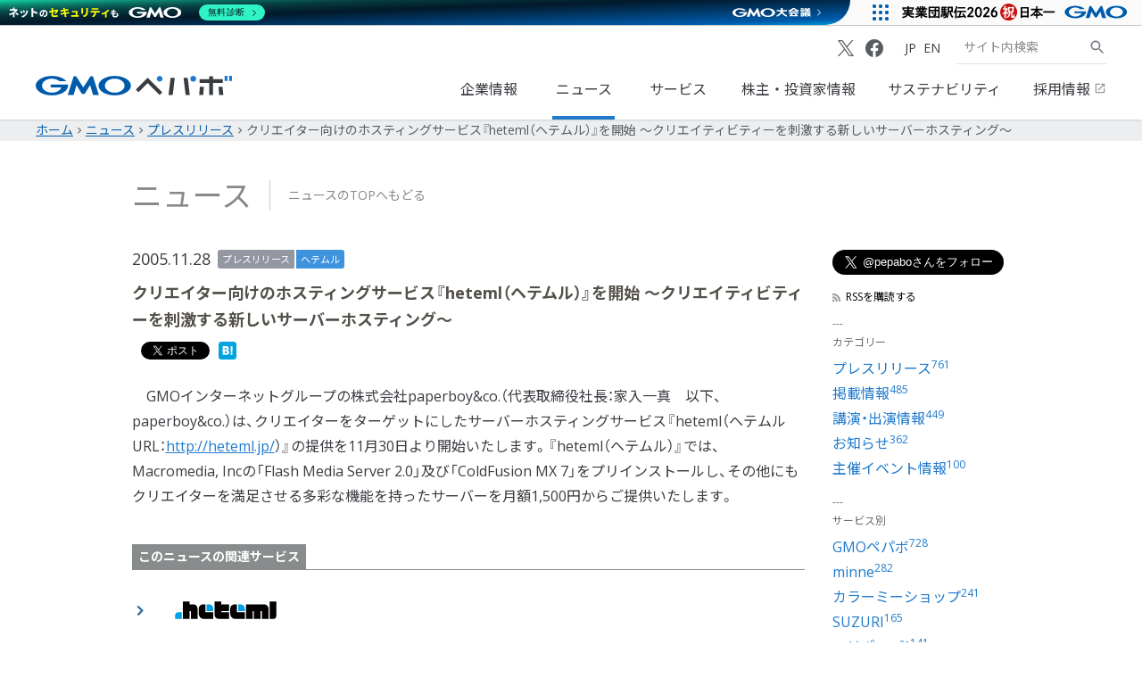

--- FILE ---
content_type: text/html
request_url: https://pepabo.com/news/press/200511281500/
body_size: 44031
content:
<!DOCTYPE html><html lang="ja"> <head><meta charset="UTF-8"><meta content="irr1PtrYHahAW8vAjnfGvA238P6xOjpYxvzQHt2tmag" name="google-site-verification"><meta content="width=device-width, initial-scale=1" name="viewport"><meta content="all" name="robots"><title>クリエイター向けのホスティングサービス『heteml（ヘテムル）』を開始 〜クリエイティビティーを刺激する新しいサーバーホスティング〜 | GMOペパボ株式会社</title><meta name="description" content="　GMOインターネットグループの株式会社paperboy&#38;co.（代表取締役社長：家入一真　以下、paperboy&#38;co.）は、クリエイターをターゲットにしたサーバーホスティングサービス『heteml（ヘテムル URL：http://het…"><meta content="レンタルサーバー,ホスティング,ドメイン,ハンドメイドマーケット,ブログ,ショッピングカート,ショッピングモール,ブログ" name="keywords"><!-- Google Tag Manager --><script>(function(w,d,s,l,i){w[l]=w[l]||[];w[l].push({'gtm.start':
new Date().getTime(),event:'gtm.js'});var f=d.getElementsByTagName(s)[0],
j=d.createElement(s),dl=l!='dataLayer'?'&l='+l:'';j.async=true;j.src=
'https://www.googletagmanager.com/gtm.js?id='+i+dl;f.parentNode.insertBefore(j,f);
})(window,document,'script','dataLayer','GTM-KLJ58ZF');</script> <!-- End Google Tag Manager --><!-- Google Tag Manager --><script>(function(w,d,s,l,i){w[l]=w[l]||[];w[l].push({'gtm.start':
new Date().getTime(),event:'gtm.js'});var f=d.getElementsByTagName(s)[0],
j=d.createElement(s),dl=l!='dataLayer'?'&l='+l:'';j.async=true;j.src=
'https://www.googletagmanager.com/gtm.js?id='+i+dl;f.parentNode.insertBefore(j,f);
})(window,document,'script','dataLayer','GTM-5P8WMGG');</script> <!-- End Google Tag Manager --><link rel="apple-touch-icon-precomposed" href="/apple-touch-icon.png"><link rel="shortcut icon" href="/favicon.ico"><meta content="GMOペパボ株式会社" name="apple-mobile-web-app-title"><meta content="GMOペパボ株式会社" property="og:site_name"><meta content="https://pepabo.com/news/press/200511281500/" property="og:url"><meta content="https://pepabo.com/assets/images/services/heteml/ogimage.png" property="og:image"><meta content="クリエイター向けのホスティングサービス『heteml（ヘテムル）』を開始 〜クリエイティビティーを刺激する新しいサーバーホスティング〜 | GMOペパボ株式会社" property="og:title"><meta content="　GMOインターネットグループの株式会社paperboy&#38;co.（代表取締役社長：家入一真　以下、paperboy&#38;co.）は、クリエイターをターゲットにしたサーバーホスティングサービス『heteml（ヘテムル URL：http://het…" property="og:description"><meta content="1486222258307491" property="fb:app_id"><meta content="summary_large_image" name="twitter:card"><meta content="@pepabo" name="twitter:site"><meta content="クリエイター向けのホスティングサービス『heteml（ヘテムル）』を開始 〜クリエイティビティーを刺激する新しいサーバーホスティング〜 | GMOペパボ株式会社" name="twitter:title"><meta content="　GMOインターネットグループの株式会社paperboy&#38;co.（代表取締役社長：家入一真　以下、paperboy&#38;co.）は、クリエイターをターゲットにしたサーバーホスティングサービス『heteml（ヘテムル URL：http://het…" name="twitter:description"><script type="application/ld+json">
  {
    "@context": "https://schema.org",
    "@type": "Organization",
    "name": "GMOペパボ株式会社",
    "url": "https://pepabo.com/",
    "logo": "https://pepabo.com/assets/images/services/pepabo/logo.svg",
    "sameAs": [
      "https://www.facebook.com/PEPABO/",
      "https://x.com/pepabo"
    ],
    "contactPoint": {
      "@type": "ContactPoint",
      "contactType": "customer service"
    },
   "subOrganization": [
      {
        "@type": "Organization",
        "name": "ロリポップ！",
        "url": "https://lolipop.jp/"
      },
      {
        "@type": "Organization",
        "name": "ムームードメイン",
        "url": "https://muumuu-domain.com/"
      },
      {
        "@type": "Organization",
        "name": "ヘテムル",
        "url": "https://heteml.jp/"
      },
      {
        "@type": "Organization",
        "name": "グーペ",
        "url": "https://goope.jp/"
      },
      {
        "@type": "Organization",
        "name": "ロリポップ！固定IPアクセス",
        "url": "https://vpn.lolipop.jp/"
      },
      {
        "@type": "Organization",
        "name": "ロリポップ! for Gamers",
        "url": "https://gamers.lolipop.jp/"
      },
      {
        "@type": "Organization",
        "name": "SUZURIアルバム",
        "url": "https://30d.jp/"
      },
      {
        "@type": "Organization",
        "name": "おさいぽ！",
        "url": "https://osaipo.jp/"
      },
      {
        "@type": "Organization",
        "name": "カラーミーショップ",
        "url": "https://shop-pro.jp/"
      },
      {
        "@type": "Organization",
        "name": "SUZURI",
        "url": "https://suzuri.jp/"
      },
      {
        "@type": "Organization",
        "name": "カラーミーリピート",
        "url": "https://colorme-repeat.jp/"
      },
      {
        "@type": "Organization",
        "name": "minne",
        "url": "https://minne.com/"
      },
      {
        "@type": "Organization",
        "name": "GMOレンシュ",
        "url": "https://renshu.com/"
      },
      {
        "@type": "Organization",
        "name": "GMO即レスAI",
        "url": "https://sokuresu.ai/"
      },
      {
        "@type": "Organization",
        "name": "Alive Studio",
        "url": "https://alive-project.com/studio"
      },
      {
        "@type": "Organization",
        "name": "メタバース活用パッケージ",
        "url": "https://pepabo.com/metaverse/"
      }
    ]
  }
</script><style>.breadcrumb__bar[data-astro-cid-qaanghzh]{margin:0;padding:0;background-color:#edeef0}.breadcrumb__list[data-astro-cid-qaanghzh]{box-sizing:border-box;width:100%;margin-right:auto;margin-left:auto;padding-right:.25rem;padding-left:.25rem;padding-right:0;padding-left:0}.breadcrumb__list[data-astro-cid-qaanghzh].-size-xs{max-width:480px}.breadcrumb__list[data-astro-cid-qaanghzh].-size-s{max-width:640px}.breadcrumb__list[data-astro-cid-qaanghzh].-size-m{max-width:960px}.breadcrumb__list[data-astro-cid-qaanghzh].-size-l{max-width:1200px}.breadcrumb__list[data-astro-cid-qaanghzh].-size-xl{max-width:1440px}.breadcrumb__list[data-astro-cid-qaanghzh]{max-width:1200px}.breadcrumb__list[data-astro-cid-qaanghzh].-is-gapless{padding-right:0;padding-left:0}.breadcrumb__list[data-astro-cid-qaanghzh]{display:flex;flex-wrap:wrap;align-items:center;list-style:none;margin:0 auto;padding-block:.5rem}@media screen and (max-width:1399px){.breadcrumb__list[data-astro-cid-qaanghzh]{padding-inline:1rem}}.breadcrumb__item[data-astro-cid-qaanghzh]{font-size:.875rem;line-height:1.5rem;display:inline-flex;align-items:center}.breadcrumb__item[data-astro-cid-qaanghzh]._current{color:#585c63}.breadcrumb__item[data-astro-cid-qaanghzh]:not(._current):after{display:inline-block;font-weight:400;font-family:Inhouse Icons;font-style:normal;line-height:1;direction:ltr;letter-spacing:normal;white-space:nowrap;text-transform:none;word-wrap:normal}.breadcrumb__item[data-astro-cid-qaanghzh]:not(._current):after:after{content:attr(data-icon)}.breadcrumb__item[data-astro-cid-qaanghzh]:not(._current):after{content:"chevron_right";padding-inline:.5rem}.breadcrumb__link[data-astro-cid-qaanghzh]{color:#0a62ad;text-decoration:underline}
</style>
<link rel="stylesheet" href="/_astro/_date_.DDASVIw6.css">
<link rel="stylesheet" href="/_astro/access.C54CmW0q.css">
<link rel="stylesheet" href="/_astro/access.CtXg7SDc.css"></head> <body> <!-- Google Tag Manager (noscript) --><noscript><iframe src="https://www.googletagmanager.com/ns.html?id=GTM-KLJ58ZF" height="0" width="0" style="display:none;visibility:hidden"></iframe></noscript><!-- End Google Tag Manager (noscript) --><!-- Google Tag Manager (noscript) --><noscript><iframe src="https://www.googletagmanager.com/ns.html?id=GTM-5P8WMGG" height="0" width="0" style="display:none;visibility:hidden"></iframe></noscript><!-- End Google Tag Manager (noscript) --> <div id="fb-root"></div> <script>
  window.fbAsyncInit = function() {
    FB.init({
      appId: '1486222258307491',
      xfbml: true,
      version: 'v2.1'
    });
  };

  (function(d, s, id) {
    var js, fjs = d.getElementsByTagName(s)[0];
    if (d.getElementById(id)) {
      return;
    }
    js = d.createElement(s);
    js.id = id;
    js.src = "//connect.facebook.net/en_US/sdk.js";
    fjs.parentNode.insertBefore(js, fjs);
  }(document, 'script', 'facebook-jssdk'));
</script> <div id="wrapper" class="wrapper"> <div id="ppb_contents"> <svg class="md-symbols" version="1.1" xmlns="http://www.w3.org/2000/svg" width="24" height="24" viewBox="0 0 24 24"> <symbol id="md-icon-srarch" viewBox="0 0 24 24"> <path d="M15.5,14h-.79l-.28-.27a6.51,6.51,0,1,0-.7.7l.27.28v.79l5,4.99L20.49,19Zm-6,0A4.5,4.5,0,1,1,14,9.5,4.494,4.494,0,0,1,9.5,14Z"></path> </symbol> <symbol id="md-icon-chevron-right" viewBox="0 0 24 24"> <path d="M10,6,8.59,7.41,13.17,12,8.59,16.59,10,18l6-6Z"></path> </symbol> <symbol id="md-icon-open-in-new" viewBox="0 0 24 24"> <path d="M19,19H5V5h7V3H5A1.9994,1.9994,0,0,0,3,5V19a1.9994,1.9994,0,0,0,2,2H19a2.0059,2.0059,0,0,0,2-2V12H19ZM14,3V5h3.59L7.76,14.83l1.41,1.41L19,6.41V10h2V3Z"></path> </symbol> </svg> <header id="global-header" class="global-header"> <div class="global-header-container"> <div class="global-header__logo"> <a href="/" class="global-header__logo-home ga-click" data-ga-click="header-logo"> <h1> <svg id="logo" x="0px" y="0px" width="240" height="24" viewBox="0 0 240 24"> <title>GMOペパボ株式会社 ホーム</title> <clipPath id="a"> <path d="m0 .0993h240v23.8014h-240z"></path> </clipPath> <g clip-path="url(#a)"> <g clip-path="url(#a)"> <path d="m58.2209 22.029h1.5815a.28.28 0 0 0 .2187-.1247l6.5347-10.6976 3.5534 12.2393a.2.2 0 0 0 .1847.14h6.86a.0981.0981 0 0 0 .1025-.1339l-7.2341-22.9033a.214.214 0 0 0 -.1906-.1388h-2.5752a.2878.2878 0 0 0 -.2242.1247l-8.8114 13.657-8.8093-13.6575a.2929.2929 0 0 0 -.2254-.1242h-2.5753a.214.214 0 0 0 -.19.1393l-7.233 22.903a.0974.0974 0 0 0 .0529.1273.0984.0984 0 0 0 .05.0066h6.8575a.1982.1982 0 0 0 .1856-.14l3.5539-12.2393 6.535 10.6976a.2772.2772 0 0 0 .2192.1247z" fill="#005aac"></path> <path d="m39.5 10.6231v-.0055a.1491.1491 0 0 0 -.144-.115h-19.539a1.8725 1.8725 0 0 0 0 3.7445h11.6108c-1.3829 3.6537-6.061 6.3385-11.6108 6.3385-6.6442 0-12.0277-3.8435-12.0277-8.5859s5.3835-8.5897 12.0277-8.5897a14.3876 14.3876 0 0 1 9.0843 2.9652.08.08 0 0 1 .0227.02.138.138 0 0 0 .0806.0193h7.9843a.1463.1463 0 0 0 .1465-.1444.1314.1314 0 0 0 -.0344-.09c-.0046-.01-.0105-.01-.0118-.0151-3.4006-3.6245-9.8592-6.0645-17.2722-6.0645-10.9445 0-19.817 5.3268-19.817 11.8995 0 6.5742 8.8725 11.9006 19.817 11.9006 10.9416 0 19.813-5.3264 19.813-11.9006a7.4027 7.4027 0 0 0 -.13-1.3766" fill="#005aac"></path> <path d="m96.6261.1c-10.9425 0-19.8126 5.327-19.8126 11.9s8.87 11.9 19.8126 11.9 19.8172-5.3256 19.8172-11.9-8.8733-11.9-19.8172-11.9m0 20.4864c-6.64 0-12.0252-3.8439-12.0252-8.5859s5.3856-8.5914 12.0252-8.5914c6.6446 0 12.0311 3.849 12.0311 8.5914s-5.3864 8.5859-12.0311 8.5859" fill="#005aac"></path> <g fill="#393c41"> <path d="m199.98 23.2171a.339.339 0 0 0 .3081.3674c.0112.001.0224.0014.0337.0013h4.1382a.4065.4065 0 0 0 .3976-.3687l.7112-9.4759a.34.34 0 0 0 -.31-.3679c-.0111-.0009-.0221-.0013-.0332-.0012h-4.1374a.4074.4074 0 0 0 -.3989.3691z"></path> <path d="m223.9283 13.372a.3381.3381 0 0 0 -.3431.333.355.355 0 0 0 .0013.0357l.7179 9.4768a.4062.4062 0 0 0 .398.3686h4.1376c.204 0 .5907-.1658.5756-.3686l-.9518-9.4768a.4068.4068 0 0 0 -.3988-.3687z"></path> <path d="m228.3271 8.6785a.3712.3712 0 0 0 .37-.37v-3.9823a.3714.3714 0 0 0 -.37-.37h-11.0647a.37.37 0 0 1 -.37-.3695v-2.8076a.3716.3716 0 0 0 -.37-.37h-3.9833a.371.371 0 0 0 -.3695.37v2.8078a.3707.3707 0 0 1 -.37.3695h-10.9856a.371.371 0 0 0 -.37.37v3.9823a.3707.3707 0 0 0 .37.37h10.986a.3707.3707 0 0 1 .37.37v14.168a.3708.3708 0 0 0 .3695.37h3.9833a.3715.3715 0 0 0 .37-.37v-14.1682a.37.37 0 0 1 .37-.37z"></path> <path d="m122.5775 16.6069a.25.25 0 0 0 0 .3522l2.9862 2.9867a.251.251 0 0 0 .3527 0l10.8265-10.8258a.2492.2492 0 0 1 .3525 0l14.1396 14.1647a.25.25 0 0 0 .3523 0l2.9867-2.9867a.2512.2512 0 0 0 0-.3522l-17.475-17.5073a.25.25 0 0 0 -.3523-.0009z"></path> <path d="m162.4671 23.3385a.2152.2152 0 0 0 .2187.2473h4.5875a.288.288 0 0 0 .2787-.2473l2.4812-20.6275a.2155.2155 0 0 0 -.1815-.245.2254.2254 0 0 0 -.0376-.0023h-4.5879a.2889.2889 0 0 0 -.2788.2473z"></path> <path d="m181.0511 2.4636a.2161.2161 0 0 0 -.2192.2473l2.5031 20.628a.2894.2894 0 0 0 .2791.2476h4.5877a.2171.2171 0 0 0 .2221-.212.2121.2121 0 0 0 -.0021-.0356l-2.5039-20.628a.29.29 0 0 0 -.2792-.2473z"></path> </g> <rect fill="#1f7acc" height="6.1908" rx=".3699" width="3.5451" x="231.0067" y=".0995"></rect> <rect fill="#1f7acc" height="6.1908" rx=".3699" width="3.5454" x="236.4543" y=".0995"></rect> <path d="m151.5724 7.0767a3.4888 3.4888 0 1 0 -.0009 0z" fill="#1f7acc"></path> <path d="m192.6485.1a3.4888 3.4888 0 1 0 3.4883 3.4892v-.0012a3.4887 3.4887 0 0 0 -3.4883-3.488" fill="#1f7acc"></path> </g> </g> </svg> </h1> </a> </div> <a href="#global-nav" id="global-nav-control" class="global-header__nav-control" title="メインナビゲーションを開閉" aria-label="メインナビゲーションを開閉" aria-hidden="true"> <span></span> </a> <nav id="global-nav" class="global-header__nav" role="navigation" aria-label="メインナビゲーション"> <ul class="global-header__nav-items"> <li class="global-header__nav-item "> <a href="/company/" id="global-nav-item-first" class="ga-click" data-ga-click="header-nav--company">企業情報
<svg class="global-header__nav-link"> <use xlink:href="#md-icon-chevron-right"></use> </svg> </a> </li> <li class="global-header__nav-item is-selected"> <a href="/news/" class="ga-click" data-ga-click="header-nav--news">ニュース
<svg class="global-header__nav-link"> <use xlink:href="#md-icon-chevron-right"></use> </svg> </a> </li> <li class="global-header__nav-item "> <a href="/services/" class="ga-click" data-ga-click="header-nav--services">サービス
<svg class="global-header__nav-link"> <use xlink:href="#md-icon-chevron-right"></use> </svg> </a> </li> <li class="global-header__nav-item "> <a href="/ir/" class="ga-click" data-ga-click="header-nav--ir">株主・投資家情報
<svg class="global-header__nav-link"> <use xlink:href="#md-icon-chevron-right"></use> </svg> </a> </li> <li class="global-header__nav-item "> <a href="/sustainability/" class="ga-click" data-ga-click="header-nav--sustainability">サステナビリティ
<svg class="global-header__nav-link"> <use xlink:href="#md-icon-chevron-right"></use> </svg> </a> </li> <li class="global-header__nav-item"> <a href="https://recruit.pepabo.com/" target="_blank" rel="noopener" class="ga-click" data-ga-click="header-nav--recruit">採用情報
<svg class="global-header__nav-site"> <use xlink:href="#md-icon-open-in-new"></use> </svg> <svg class="global-header__nav-link"> <use xlink:href="#md-icon-chevron-right"></use> </svg> </a> </li> </ul> <div class="global-header__nav-options"> <div class="global-header__nav-social-links"> <a class="global-header__nav-social-link-item" href="https://x.com/pepabo" aria-label="X (Twitter)" target="_blank"> <span class="_leading"> <span class="in-icon" data-icon="x"></span> </span> </a> <a class="global-header__nav-social-link-item" href="https://www.facebook.com/PEPABO/" aria-label="Facebook" target="_blank"> <span class="_leading"> <span class="in-icon" data-icon="facebook"></span> </span> </a> </div> <ul class="global-header__nav-options-items"> <li class="global-header__nav-options-item"> <a href="/" class="ga-click" data-ga-click="header-nav--jp"> <abbr title="Japanese">JP</abbr> </a> </li> <li class="global-header__nav-options-item"> <a href="/en/" class="ga-click" data-ga-click="header-nav--en"> <abbr title="”English”">EN</abbr> </a> </li> </ul> <form action="/search/" method="get" class="global-header__nav-search" role="search"> <input type="text" name="q" value="" placeholder="サイト内検索" autocapitalize="off" spellcheck="false" title="検索キーワード" aria-label="検索キーワード" class="ga-click" data-ga-click="header-nav--search-text"> <button type="submit" title="サイト内検索" aria-label="サイト内検索" id="global-nav-item-last" class="ga-click" data-ga-click="header-nav--search-button"> <svg class="global-header__nav-search-icon"> <use xlink:href="#md-icon-srarch"></use> </svg> </button> </form> </div> </nav> </div> </header> <script>
  document.addEventListener("DOMContentLoaded", function () {
    const wrapper = document.getElementById("wrapper");
    const globalNavControl = document.getElementById("global-nav-control");
    const globalNav = document.getElementById("global-nav");
    const globalNavFirst = document.getElementById("global-nav-item-first");
    const globalNavLast = document.getElementById("global-nav-item-last");

    const openNavigation = function () {
      wrapper.setAttribute("data-nav-visible", "true");
      globalNavControl.setAttribute("aria-expanded", "true");
      globalNav.setAttribute("aria-hidden", "false");
      globalNav.style.visibility = "visible";
    };

    const closeNavigation = function () {
      wrapper.setAttribute("data-nav-visible", "false");
      globalNavControl.setAttribute("aria-expanded", "false");
      globalNav.setAttribute("aria-hidden", "true");
      globalNav.style.visibility = "hidden";
    };

    const handleNavControlClick = function (e) {
      e.preventDefault();
      globalNavControl.getAttribute("aria-expanded") === "true"
        ? closeNavigation()
        : openNavigation();
    };

    const handleNormalNav = function () {
      wrapper.removeAttribute("data-nav-visible");
      globalNavControl.removeAttribute("role");
      globalNavControl.removeAttribute("aria-controls");
      globalNavControl.removeAttribute("aria-expanded");
      globalNavControl.setAttribute("aria-hidden", "true");
      globalNav.setAttribute("aria-hidden", "false");
      globalNav.style.visibility = "visible";

      globalNavControl.removeEventListener("click", handleNavControlClick);
      globalNavFirst.removeEventListener("keydown", handleNavFirstKeyDown);
      globalNavLast.removeEventListener("keydown", handleNavLastKeyDown);
    };

    const handleBurgerNav = function () {
      wrapper.setAttribute("data-nav-visible", "false");
      globalNavControl.setAttribute("role", "button");
      globalNavControl.setAttribute("aria-controls", "navigation");
      globalNavControl.setAttribute("aria-expanded", "false");
      globalNavControl.removeAttribute("aria-hidden");
      globalNav.setAttribute("aria-hidden", "true");

      globalNavControl.addEventListener("click", handleNavControlClick);
      globalNavFirst.addEventListener("keydown", handleNavFirstKeyDown);
      globalNavLast.addEventListener("keydown", handleNavLastKeyDown);

      if (globalNavControl.getAttribute("aria-expanded") === "true") {
        openNavigation();
      } else {
        closeNavigation();
      }
    };

    const handleNavFirstKeyDown = function (e) {
      if (e.keyCode === 9) {
        if (e.shiftKey) {
          e.preventDefault();
          globalNavControl.focus();
        }
      }
    };

    const handleNavLastKeyDown = function (e) {
      if (e.keyCode === 9) {
        if (!e.shiftKey) {
          e.preventDefault();
          globalNavControl.focus();
        }
      }
    };

    const handleResize = function () {
      if (window.innerWidth >= 769) {
        handleNormalNav();
      } else {
        handleBurgerNav();
      }
    };

    window.addEventListener("resize", handleResize);
    handleResize();
  });
</script> <div id="contents" class="index-contents">  <nav class="breadcrumb__bar" aria-label="パンくずリスト" data-astro-cid-qaanghzh> <ol class="breadcrumb__list" itemscope itemtype="https://schema.org/BreadcrumbList" data-astro-cid-qaanghzh> <li class="breadcrumb__item" itemprop="itemListElement" itemscope itemtype="https://schema.org/ListItem" data-astro-cid-qaanghzh> <a class="breadcrumb__link" itemprop="item" href="/" data-astro-cid-qaanghzh> <span itemprop="name" data-astro-cid-qaanghzh>ホーム</span> </a> <meta itemprop="position" content="1"> </li><li class="breadcrumb__item" itemprop="itemListElement" itemscope itemtype="https://schema.org/ListItem" data-astro-cid-qaanghzh> <a class="breadcrumb__link" itemprop="item" href="/news" data-astro-cid-qaanghzh> <span itemprop="name" data-astro-cid-qaanghzh>ニュース</span> </a> <meta itemprop="position" content="2"> </li><li class="breadcrumb__item" itemprop="itemListElement" itemscope itemtype="https://schema.org/ListItem" data-astro-cid-qaanghzh> <a class="breadcrumb__link" itemprop="item" href="/news/press" data-astro-cid-qaanghzh> <span itemprop="name" data-astro-cid-qaanghzh>プレスリリース</span> </a> <meta itemprop="position" content="3"> </li> <li class="breadcrumb__item _current" itemprop="itemListElement" itemscope itemtype="https://schema.org/ListItem" data-astro-cid-qaanghzh> <span itemprop="name" data-astro-cid-qaanghzh>クリエイター向けのホスティングサービス『heteml（ヘテムル）』を開始 〜クリエイティビティーを刺激する新しいサーバーホスティング〜</span> <meta itemprop="position" content="4"> </li> </ol> </nav>  <main class="ppb_news_single" id="ppb_main" role="main"> <div class="ppb-main-header ppb-layout-wrapper"> <header> <h1>ニュース</h1> <p><a href="/news/"><i></i>ニュースのTOPへもどる</a></p> </header> </div> <div class="ppb-layout-wrapper"> <div class="ppb_news-content news-root"> <section class="ppb_news_single-entry"> <header class="ppb_news_single-entry-header"> <div> <time datetime="2005-11-28">2005.11.28</time> <ul> <li> <a class="ppb-label--category" href="/news/press/">プレスリリース</a> </li> <li> <a class="ppb-label--service" href="/news/heteml/"> ヘテムル </a> </li> </ul> </div> <h1 class="news-heading1">クリエイター向けのホスティングサービス『heteml（ヘテムル）』を開始 〜クリエイティビティーを刺激する新しいサーバーホスティング〜</h1> </header> <div class="ppb_news_single-entry-social"> <ul> <li class="js-social-facebook" data-url="https://pepabo.com/news/press/200511281500/"></li> <li class="js-social-twitter" data-url="https://pepabo.com/news/press/200511281500/"></li> <li class="js-social-hatena" data-url="https://pepabo.com/news/press/200511281500/"></li> </ul> </div> <div class="ppb_news-single-entry-body">　GMOインターネットグループの株式会社paperboy&co.（代表取締役社長：家入一真　以下、paperboy&co.）は、クリエイターをターゲットにしたサーバーホスティングサービス『heteml（ヘテムル URL：<a href="http://heteml.jp/" target="_blank">http://heteml.jp/</a>）』の提供を11月30日より開始いたします。『heteml（ヘテムル）』では、Macromedia, Incの「Flash Media Server 2.0」及び「ColdFusion MX 7」をプリインストールし、その他にもクリエイターを満足させる多彩な機能を持ったサーバーを月額1,500円からご提供いたします。</div> <div class="ppb_news-single-entry-services"> <h3><span>このニュースの関連サービス</span></h3> <ul> <li> <a href="/news/heteml/"><i></i> <img alt="ヘテムル" src="/assets/images/services/heteml/logo.svg"></a> </li> </ul> </div> <footer class="ppb_news-single-entry-footer"> <p><a class="ppb-link--back" href="/news/"><i></i>ニュース一覧</a></p> </footer> </section> </div> <div class="ppb_news-side"> <div class="ppb_news-side-social"> <div> <iframe id="twitter-widget-0" scrolling="no" frameborder="0" allowtransparency="true" allowfullscreen="true" class="twitter-follow-button twitter-follow-button-rendered" style="position: static; visibility: visible; width: 194px; height: 28px;" title="Twitter Follow Button" src="https://platform.twitter.com/widgets/follow_button.2f70fb173b9000da126c79afe2098f02.ja.html#dnt=true&id=twitter-widget-0&lang=ja&screen_name=pepabo&show_count=false&show_screen_name=true&size=l&time=1702388301006" data-screen-name="pepabo"></iframe> </div> <p><a class="ppb-button_rss" href="/news/feed.xml"><i></i>RSSを購読する</a></p> </div> <div class="ppb_news-side-nav"> <div class="ppb_news-side-archives"> <dl> <dt>カテゴリー</dt> <dd> <ul> <li> <a href="/news/press/">プレスリリース<sup>761</sup></a> </li><li> <a href="/news/media/">掲載情報<sup>485</sup></a> </li><li> <a href="/news/lecture/">講演・出演情報<sup>449</sup></a> </li><li> <a href="/news/information/">お知らせ<sup>362</sup></a> </li><li> <a href="/news/event/">主催イベント情報<sup>100</sup></a> </li> </ul> </dd> </dl> </div> <div class="ppb_news-side-archives"> <dl> <dt>サービス別</dt> <dd> <ul> <li> <a href="/news/pepabo/">GMOペパボ<sup>728</sup></a> </li><li> <a href="/news/minne/">minne<sup>282</sup></a> </li><li> <a href="/news/colorme/">カラーミーショップ<sup>241</sup></a> </li><li> <a href="/news/suzuri/">SUZURI<sup>165</sup></a> </li><li> <a href="/news/lolipop/">ロリポップ！<sup>141</sup></a> </li><li> <a href="/news/muumuu-domain/">ムームードメイン<sup>41</sup></a> </li><li> <a href="/news/heteml/">ヘテムル<sup>37</sup></a> </li><li> <a href="/news/30days-album/">30daysAlbum<sup>26</sup></a> </li><li> <a href="/news/goope/">グーぺ<sup>21</sup></a> </li><li> <a href="/news/rand/">ペパボ研究所<sup>20</sup></a> </li><li> <a href="/news/alive-project/">Alive Project<sup>13</sup></a> </li><li> <a href="/news/colorme-repeat/">カラーミーリピート<sup>11</sup></a> </li><li> <a href="/news/sokuresu-ai/">GMO即レスAI<sup>10</sup></a> </li><li> <a href="/news/renshu/">GMOレンシュ<sup>6</sup></a> </li><li> <a href="/news/metaverse-solutions-package/">メタバース活用パッケージ<sup>1</sup></a> </li><li> <a href="/news/lolipop-for-gamers/">ロリポップ！ for Gamers<sup>0</sup></a> </li> </ul> </dd> </dl> </div> <div class="ppb_news-side-archives"> <dl> <dt>年別</dt> <dd> <ul> <li> <a href="/news/2026/">2026年</a> </li> <li> <a href="/news/2025/">2025年</a> </li> <li> <a href="/news/2024/">2024年</a> </li> <li> <a href="/news/2023/">2023年</a> </li> <li> <a href="/news/2022/">2022年</a> </li> <li> <a href="/news/2021/">2021年</a> </li> <li> <a href="/news/2020/">2020年</a> </li> <li> <a href="/news/2019/">2019年</a> </li> <li> <a href="/news/2018/">2018年</a> </li> <li> <a href="/news/2017/">2017年</a> </li> <li> <a href="/news/2016/">2016年</a> </li> <li> <a href="/news/2015/">2015年</a> </li> <li> <a href="/news/2014/">2014年</a> </li> <li> <a href="/news/2013/">2013年</a> </li> <li> <a href="/news/2012/">2012年</a> </li> <li> <a href="/news/2011/">2011年</a> </li> <li> <a href="/news/2010/">2010年</a> </li> <li> <a href="/news/2009/">2009年</a> </li> <li> <a href="/news/2008/">2008年</a> </li> <li> <a href="/news/2007/">2007年</a> </li> <li> <a href="/news/2006/">2006年</a> </li> <li> <a href="/news/2005/">2005年</a> </li> <li> <a href="/news/2004/">2004年</a> </li> </ul> </dd> </dl> </div> </div> </div> </div> </main>  </div> <footer class="global-footer" data-astro-cid-sz7xmlte> <div class="ppb-footer" data-astro-cid-sz7xmlte> <div class="ppb-layout-wrapper" data-astro-cid-sz7xmlte> <dl class="social-share-menu" data-astro-cid-sz7xmlte> <dt data-astro-cid-sz7xmlte>シェア</dt> <dd data-astro-cid-sz7xmlte> <a id="js-x-share" href="" aria-label="X (Twitter)" target="_blank" rel="noopener noreferrer" data-astro-cid-sz7xmlte> <span class="_leading" data-astro-cid-sz7xmlte> <span class="in-icon" data-icon="x" data-astro-cid-sz7xmlte></span> </span> </a> </dd> <dd data-astro-cid-sz7xmlte> <a id="js-facebook-share" href="" aria-label="Facebook" target="_blank" rel="noopener noreferrer" data-astro-cid-sz7xmlte> <span class="_leading" data-astro-cid-sz7xmlte> <span class="in-icon" data-icon="facebook" data-astro-cid-sz7xmlte></span> </span> </a> </dd> <dd class="copy-button-wrapper" data-astro-cid-sz7xmlte> <button id="copy-page-info-button" aria-label="Copy page url and title" data-astro-cid-sz7xmlte> <span class="_leading" data-astro-cid-sz7xmlte> <span class="in-icon" data-icon="clip" data-astro-cid-sz7xmlte></span> </span> </button> <span id="copy-tooltip" class="copy-tooltip" role="status" data-astro-cid-sz7xmlte></span> </dd> </dl> <h2 class="ppb-footer__title" data-astro-cid-sz7xmlte>サイトマップ</h2> <div class="ppb-footer__content" data-astro-cid-sz7xmlte> <div class="ppb-footer__section" data-astro-cid-sz7xmlte> <div class="ppb-footer-section" data-astro-cid-sz7xmlte> <h3 class="ppb-footer-section__title" data-astro-cid-sz7xmlte> <a href="/company/" class="ga-click" data-ga-click="footer-nav--company" data-astro-cid-sz7xmlte>
企業情報
</a> </h3> <ul class="ppb-footer-section__list" data-astro-cid-sz7xmlte> <li class="ppb-footer-section__item" data-astro-cid-sz7xmlte> <a href="/company/message/" class="ga-click" data-ga-click="footer-nav--company-message" data-astro-cid-sz7xmlte>
トップメッセージ
</a> </li> <li class="ppb-footer-section__item" data-astro-cid-sz7xmlte> <a href="/company/overview/" class="ga-click" data-ga-click="footer-nav--company-overview" data-astro-cid-sz7xmlte>
企業概要
</a> </li> <li class="ppb-footer-section__item" data-astro-cid-sz7xmlte> <a href="/company/vision/" class="ga-click" data-ga-click="footer-nav--company-vision" data-astro-cid-sz7xmlte>
企業理念
</a> </li> <li class="ppb-footer-section__item" data-astro-cid-sz7xmlte> <a href="/company/history/" class="ga-click" data-ga-click="footer-nav--company-history" data-astro-cid-sz7xmlte>
沿革
</a> </li> <li class="ppb-footer-section__item" data-astro-cid-sz7xmlte> <a href="/company/executive/" class="ga-click" data-ga-click="footer-nav--company-executive" data-astro-cid-sz7xmlte>
役員紹介
</a> </li> <li class="ppb-footer-section__item" data-astro-cid-sz7xmlte> <a href="/company/assistance/" class="ga-click" data-ga-click="footer-nav--company-assistance" data-astro-cid-sz7xmlte>
ペパボの取り組み
</a> </li> <li class="ppb-footer-section__item" data-astro-cid-sz7xmlte> <a href="/company/partner/" class="ga-click" data-ga-click="footer-nav--company-partner" data-astro-cid-sz7xmlte>
取次店制度
</a> </li> <li class="ppb-footer-section__item" data-astro-cid-sz7xmlte> <a href="/company/access/" class="ga-click" data-ga-click="footer-nav--company-access" data-astro-cid-sz7xmlte>
アクセス
</a> </li> </ul> </div> </div> <div class="ppb-footer__section" data-astro-cid-sz7xmlte> <div class="ppb-footer-section" data-astro-cid-sz7xmlte> <h3 class="ppb-footer-section__title" data-astro-cid-sz7xmlte> <a href="/news/" class="ga-click" data-ga-click="footer-nav--news" data-astro-cid-sz7xmlte>
ニュース
</a> </h3> <ul class="ppb-footer-section__list" data-astro-cid-sz7xmlte> <li class="ppb-footer-section__item" data-astro-cid-sz7xmlte> <a href="/news/press/" class="ga-click" data-ga-click="footer-nav--news-press" data-astro-cid-sz7xmlte>
プレスリリース
</a> </li> <li class="ppb-footer-section__item" data-astro-cid-sz7xmlte> <a href="/news/information/" class="ga-click" data-ga-click="footer-nav--news-information" data-astro-cid-sz7xmlte>
お知らせ
</a> </li> <li class="ppb-footer-section__item" data-astro-cid-sz7xmlte> <a href="/news/publish/" class="ga-click" data-ga-click="footer-nav--news-publish" data-astro-cid-sz7xmlte>
掲載情報
</a> </li> <li class="ppb-footer-section__item" data-astro-cid-sz7xmlte> <a href="/news/lecture/" class="ga-click" data-ga-click="footer-nav--news-lecture" data-astro-cid-sz7xmlte>
講演・出演情報
</a> </li> <li class="ppb-footer-section__item" data-astro-cid-sz7xmlte> <a href="/news/event/" class="ga-click" data-ga-click="footer-nav--news-event" data-astro-cid-sz7xmlte>
主催イベント情報
</a> </li> </ul> </div> </div> <div class="ppb-footer__section" data-astro-cid-sz7xmlte> <div class="ppb-footer-section" data-astro-cid-sz7xmlte> <h3 class="ppb-footer-section__title" data-astro-cid-sz7xmlte> <a href="/services/" class="ga-click" data-ga-click="footer-nav--services" data-astro-cid-sz7xmlte>
サービス
</a> </h3> <ul class="ppb-footer-section__list" data-astro-cid-sz7xmlte> <li class="ppb-footer-section__item" data-astro-cid-sz7xmlte> <a href="/services/hosting/" class="ga-click" data-ga-click="footer-nav--services-hosting" data-astro-cid-sz7xmlte>
ドメイン・レンタルサーバー<br data-astro-cid-sz7xmlte>（ホスティング）
</a> </li> <li class="ppb-footer-section__item" data-astro-cid-sz7xmlte> <a href="/services/ec/" class="ga-click" data-ga-click="footer-nav--services-ec" data-astro-cid-sz7xmlte>
EC支援
</a> </li> <li class="ppb-footer-section__item" data-astro-cid-sz7xmlte> <a href="/services/handmade/" class="ga-click" data-ga-click="footer-nav--services-handmade" data-astro-cid-sz7xmlte>
ハンドメイド
</a> </li> <li class="ppb-footer-section__item" data-astro-cid-sz7xmlte> <a href="/services/etc/" class="ga-click" data-ga-click="footer-nav--services-etc" data-astro-cid-sz7xmlte>
その他
</a> </li> </ul> </div> </div> <div class="ppb-footer__section" data-astro-cid-sz7xmlte> <div class="ppb-footer-section" data-astro-cid-sz7xmlte> <h3 class="ppb-footer-section__title" data-astro-cid-sz7xmlte> <a href="/ir/" class="ga-click" data-ga-click="footer-nav--ir" data-astro-cid-sz7xmlte>
株主・投資家情報
</a> </h3> <ul class="ppb-footer-section__list" data-astro-cid-sz7xmlte> <li class="ppb-footer-section__item" data-astro-cid-sz7xmlte> <a href="/ir/library/archives/" class="ga-click" data-ga-click="footer-nav--ir-news" data-astro-cid-sz7xmlte>
IRニュース
</a> </li> <li class="ppb-footer-section__item" data-astro-cid-sz7xmlte> <a href="/ir/calendar/" class="ga-click" data-ga-click="footer-nav--ir-calendar" data-astro-cid-sz7xmlte>
IRカレンダー
</a> </li> <li class="ppb-footer-section__item" data-astro-cid-sz7xmlte> <a href="/ir/management/" class="ga-click" data-ga-click="footer-nav--ir-management" data-astro-cid-sz7xmlte>
経営方針
</a> </li> <li class="ppb-footer-section__item" data-astro-cid-sz7xmlte> <a href="/ir/stock/" class="ga-click" data-ga-click="footer-nav--ir-stock" data-astro-cid-sz7xmlte>
株式情報
</a> </li> <li class="ppb-footer-section__item" data-astro-cid-sz7xmlte> <a href="/ir/library/" class="ga-click" data-ga-click="footer-nav--ir-library" data-astro-cid-sz7xmlte>
IRライブラリー
</a> </li> <li class="ppb-footer-section__item" data-astro-cid-sz7xmlte> <a href="/ir/mailmagazine/" class="ga-click" data-ga-click="footer-nav--ir-mailmagazine" data-astro-cid-sz7xmlte>
IRメールマガジン
</a> </li> <li class="ppb-footer-section__item" data-astro-cid-sz7xmlte> <a href="/ir/announcement/" class="ga-click" data-ga-click="footer-nav--ir-announcement" data-astro-cid-sz7xmlte>
電子公告
</a> </li> <li class="ppb-footer-section__item" data-astro-cid-sz7xmlte> <a href="/ir/notice/" class="ga-click" data-ga-click="footer-nav--ir-notice" data-astro-cid-sz7xmlte>
免責事項
</a> </li> </ul> </div> </div> <div class="ppb-footer__section" data-astro-cid-sz7xmlte> <div class="ppb-footer-nav" data-astro-cid-sz7xmlte> <div class="ppb-footer-nav__content" data-astro-cid-sz7xmlte> <ul class="ppb-footer-nav__list" data-astro-cid-sz7xmlte> <li class="ppb-footer-nav__item" data-astro-cid-sz7xmlte> <a href="/sustainability/" class="ga-click" data-ga-click="footer-info-nav--sustainability" data-astro-cid-sz7xmlte>
サステナビリティ
</a> </li> <li class="ppb-footer-nav__item" data-astro-cid-sz7xmlte> <a href="https://recruit.pepabo.com/" class="ga-click" data-ga-click="footer-info-nav--recruit" target="_blank" rel="noopener" data-astro-cid-sz7xmlte>
採用情報
</a> </li> <li class="ppb-footer-nav__item" data-astro-cid-sz7xmlte> <a href="https://design.pepabo.com/brand/logo/" class="ga-click" data-ga-click="footer-info-nav--logo-guidelines" target="_blank" rel="noopener" data-astro-cid-sz7xmlte>
ロゴガイドライン
</a> </li> <li class="ppb-footer-nav__item" data-astro-cid-sz7xmlte> <a href="/contact/" class="ga-click" data-ga-click="footer-info-nav--contact" data-astro-cid-sz7xmlte>
お問い合わせ
</a> </li> <li class="ppb-footer-nav__item" data-astro-cid-sz7xmlte> <a href="/faq/" class="ga-click" data-ga-click="footer-info-nav--faq" data-astro-cid-sz7xmlte>
よくあるご質問
</a> </li> <li class="ppb-footer-nav__item" data-astro-cid-sz7xmlte> <a href="/company/privacy/" class="ga-click" data-ga-click="footer-info-nav--company-privacy" data-astro-cid-sz7xmlte>
プライバシーポリシー
</a> </li> <li class="ppb-footer-nav__item" data-astro-cid-sz7xmlte> <a href="/security/policy/" class="ga-click" data-ga-click="footer-info-nav--security-policy" data-astro-cid-sz7xmlte>
情報セキュリティ基本方針
</a> </li> </ul> </div> </div> </div> </div> </div> </div> <div id="__pepabo-footer-container" data-astro-cid-sz7xmlte></div> <script async type="text/javascript" src="https://asset.pepabo.com/pepabo-footer/pepabo-footer.js"></script> <script type="module">document.addEventListener("DOMContentLoaded",()=>{const d=document.getElementById("js-x-share");if(d instanceof HTMLAnchorElement){const t=window.location.href,e=document.title,s=document.documentElement.lang||"ja",c=120,o=" | GMOペパボ株式会社";let n=e;if(c<=n.length+t.length){const p=c-o.length-t.length,u=Math.max(p-1,0);n=`${n.slice(0,u)}…${o}`}const r=new URL("https://twitter.com/share");r.searchParams.set("text",n),r.searchParams.set("url",t),r.searchParams.set("lang",s),d.href=r.toString()}const h=document.getElementById("js-facebook-share");if(h instanceof HTMLAnchorElement){const t=window.location.href,e=new URL("https://www.facebook.com/sharer/sharer.php");e.searchParams.set("kid_directed_site","0"),e.searchParams.set("sdk","joey"),e.searchParams.set("u",t),e.searchParams.set("display","popup"),e.searchParams.set("ref","plugin"),e.searchParams.set("src","share_button"),h.href=e.toString()}const m=document.getElementById("copy-page-info-button");if(!m)return;const l=t=>{const e=document.createElement("div");e.setAttribute("role","status"),e.className="sr-only",e.style.position="absolute",e.style.width="1px",e.style.height="1px",e.style.padding="0",e.style.margin="-1px",e.style.overflow="hidden",e.style.clip="rect(0, 0, 0, 0)",e.style.whiteSpace="nowrap",e.style.borderWidth="0",e.textContent=t,document.body.appendChild(e),setTimeout(()=>{document.body.removeChild(e)},1e3)},a=document.getElementById("copy-tooltip");if(!a)return;const i=t=>{a.textContent=t,a.classList.add("--activated"),setTimeout(()=>{a.classList.remove("--activated")},2e3)};m.addEventListener("click",async()=>{try{const t=document.title,e=window.location.href,s=`${t} ${e}`;await navigator.clipboard.writeText(s),i("ページタイトル・URLをコピーしました"),l("ページタイトル・URLをコピーしました")}catch(t){console.error("コピーに失敗しました:",t);const e=document.title,s=window.location.href,c=`${e} ${s}`,o=document.createElement("textarea");o.value=c,o.style.position="fixed",o.style.opacity="0",document.body.appendChild(o),o.select();try{document.execCommand("copy"),i("ページタイトル・URLをコピーしました"),l("ページタイトル・URLをコピーしました")}catch(n){console.error("フォールバックコピーにも失敗しました:",n),i("コピーに失敗しました"),l("コピーに失敗しました")}document.body.removeChild(o)}})});</script> </footer>  </div> </div> <script type="text/javascript" charset="UTF-8" src="//cache.img.gmo.jp/gmo/header/script.min.js" async></script>  </body></html> <script>
  (function (w, d) {
  w.___gcfg = {lang: "ja"};
  var s, e = d.getElementsByTagName("script")[0],
      a = function (u, i) {
        if (!d.getElementById(i)) {
          s = d.createElement("script");
          s.src = u;
          if (i) {s.id = i;}
          e.parentNode.insertBefore(s, e);
        }
      };
  a("https://apis.google.com/js/plusone.js");
  a("//b.st-hatena.com/js/bookmark_button_wo_al.js");
  a("//platform.twitter.com/widgets.js", "twitter-wjs");

  if (d.documentElement.lang === 'en') {
    a("//connect.facebook.net/en_US/all.js#xfbml=1", "facebook-jssdk");
  } else {
    a("//connect.facebook.net/ja_JP/all.js#xfbml=1", "facebook-jssdk");
  }
})(this, document);

var socialButton = function(title) {
  var lang = document.documentElement.lang;

  setTimeout(function() {
    // facebook
    var facebookElements = document.querySelectorAll('.js-social-facebook');
    if (facebookElements.length > 0) {
      facebookElements.forEach(function(el) {
        var fb_url = el.dataset.url;
        var div = document.createElement('div');
        div.className = "fb-share-button";
        div.setAttribute("data-layout", "button_count");
        div.setAttribute("data-width", "70");
        div.setAttribute("data-show-faces", "false");
        div.setAttribute("data-font", "arial");
        div.setAttribute("data-href", fb_url);
        el.appendChild(div);
      });

      if (typeof FB !== 'undefined') {
        FB.XFBML.parse();
      }
    }

    // twitter
    var twitterElements = document.querySelectorAll('.js-social-twitter');
    if (twitterElements.length > 0) {
      var tw_maxLength = 120;
      var tw_title_suffix = ' | GMOペパボ株式会社';

      twitterElements.forEach(function(el) {
        var tw_url = el.dataset.url;
        var tw_title = el.dataset.title || title;

        if (tw_maxLength <= tw_title.length + tw_url.length) {
          var tw_titleMaxLength = tw_maxLength - tw_title_suffix.length - tw_url.length;
          tw_title = tw_title.substr(0, tw_titleMaxLength - 1) + '…' + tw_title_suffix;
        }

        tw_title = tw_title.replace(/"/g, '&quot;');

        var a = document.createElement('a');
        a.href = "https://twitter.com/share";
        a.className = "twitter-share-button";
        a.setAttribute("data-count", "horizontal");
        a.setAttribute("data-text", tw_title);
        a.setAttribute("data-url", tw_url);
        a.setAttribute("data-lang", lang);
        el.appendChild(a);
      });

      if (typeof twttr !== 'undefined' && twttr.widgets) {
        twttr.widgets.load();
      }
    }

    // hatena
    var hatenaElements = document.querySelectorAll('.js-social-hatena');
    if (hatenaElements.length > 0) {
      hatenaElements.forEach(function(el) {
        var hatena_url = el.dataset.url;
        var hatenaTitle = title.replace(/"/g, '&quot;');
        var a = document.createElement('a');
        a.className = "hatena-bookmark-button";
        a.setAttribute("data-hatena-bookmark-layout", "simple");
        a.title = "このエントリーをはてなブックマークに追加";
        a.href = 'http://b.hatena.ne.jp/entry/' + hatena_url;
        a.setAttribute("data-hatena-bookmark-title", hatenaTitle);

        var img = document.createElement('img');
        img.src = "https://b.st-hatena.com/images/entry-button/button-only@2x.png";
        img.alt = "このエントリーをはてなブックマークに追加";
        img.width = 20;
        img.height = 20;
        img.style.border = "none";
        
        a.appendChild(img);
        el.appendChild(a);
      });
    }
  }, 300);
};

window.addEventListener('load', function() {
  socialButton(document.title);
});
</script>

--- FILE ---
content_type: text/css; charset=utf-8
request_url: https://pepabo.com/_astro/_date_.DDASVIw6.css
body_size: 1719
content:
.news-action{margin-top:2rem;text-align:center}.news-action a{display:inline-block;box-sizing:border-box;padding:1em 4em;border-radius:3em;color:#fff;font-size:1.2em;font-weight:700;text-decoration:none;line-height:1;border:1px solid #1f7acc;background-color:#1f7acc;transition:.2s ease-in-out}@media screen and (max-width:768px){.news-action a{padding-left:2em;padding-right:2em;font-size:1.1em}}@media screen and (max-width:428px){.news-action a{width:100%;padding:.6em;line-height:1.4}}.news-action a:hover{color:#1f7acc;background-color:#fff}.news-action a ._icon{fill:#fff;margin-left:.2em;width:.8em;height:.8em;transition:.2s ease-in-out}.news-action a:hover ._icon{fill:#1f7acc}.news-action ._description{margin-top:15px;color:#767b85;font-size:.875rem;line-height:1.5rem}@media screen and (max-width:768px){.news-action ._description br{display:none}}.news-aside{margin:2rem 0;padding:1rem;border:2px dotted #dee0e3}@media screen and (min-width:769px){.news-aside{padding:1.5rem}}.news-aside.--align-center{text-align:center}.news-aside ._title{margin:0 0 .75rem;font-weight:700;font-size:1.125rem;line-height:1.75rem}.news-divider{height:.125rem;padding:0;margin:3rem 0;background-color:#dee0e3;border:0}.news-embed-youtube{position:relative;width:100%;padding-top:56.25%;margin:30px 0}.news-embed-youtube iframe{position:absolute;inset:0;width:100%!important;height:100%!important}.news-emphasis{font-style:initial;font-style:normal;font-weight:initial;font-weight:400;font-weight:700}.news-emphasis.--color-orange{color:#a8470a;font-weight:400}.news-example{margin:60px 0}.news-example__name{margin-bottom:.5em;font-size:18px;font-weight:700}.news-example__description{margin-bottom:1em;font-size:14px;line-height:1.5}.news-example__preview{padding:1.5rem;box-shadow:0 0 0 1px #dee0e3 inset;background:#fff url('data:image/svg+xml,    <svg xmlns="http://www.w3.org/2000/svg"          width="100" height="100"          fill-opacity="0.1">      <rect x="50" width="50" height="50" />       <rect y="50" width="50" height="50" />     </svg>');background-size:20px 20px}.news-example__code{box-sizing:border-box;width:100%;height:auto;padding:1.5rem;font-size:14px;font-family:SFMono-Regular,Consolas,Liberation Mono,Menlo,monospace;color:#fff;background-color:#393c41;border:0;outline:0}.news-figure,figure.news-figure{margin:2rem 0;text-align:center}.news-figure ._media,figure.news-figure ._media{position:relative;display:inline-block;border:0}.news-figure ._media:after,figure.news-figure ._media:after{content:"";display:block;position:absolute;inset:0;box-shadow:0 0 0 1px #0000001a inset;pointer-events:none}.news-figure ._media ._link,figure.news-figure ._media ._link{display:block}.news-figure ._image,.news-figure img._image,figure.news-figure ._image,figure.news-figure img._image{padding:0;margin:0;display:block;max-width:100%;height:auto}.news-figure ._caption,figure.news-figure ._caption{margin:.75rem 0 0;color:#767b85;font-size:.875rem;line-height:1.5rem}.news-aside>.news-figure:last-child,.news-aside>figure.news-figure:last-child{margin:2rem 0 0}.news-grid{display:grid;grid-template-columns:1fr;gap:1rem}@media screen and (min-width:769px){.news-grid{gap:1.5rem}}.news-grid.--column-2{grid-template-columns:repeat(2,1fr)}.news-grid.--column-3{grid-template-columns:repeat(3,1fr)}@media screen and (min-width:769px){.news-grid.--column-m-2{grid-template-columns:repeat(2,1fr)}}@media screen and (min-width:769px){.news-grid.--column-m-3{grid-template-columns:repeat(3,1fr)}}header .news-heading1{margin:initial;margin:0;font-weight:initial;font-weight:400;display:block;margin:1.5rem 0;color:#393c41;font-weight:700;font-size:1.3125rem;line-height:2rem}@media screen and (min-width:769px){header .news-heading1{font-size:1.75rem;line-height:1.6}}.news-heading2{margin:initial;margin:0;font-weight:initial;font-weight:400;display:block;margin:64px 0 1.5rem;font-weight:700;font-size:1.3125rem;line-height:2rem}@media screen and (min-width:769px){.news-heading2{font-size:1.625rem;line-height:2.5rem}}.news-heading2.--appearance-filled{padding:4px 12px;background-color:#edeef0}.news-heading3{margin:initial;margin:0;font-weight:initial;font-weight:400;display:block;margin:2rem 0 1rem;font-weight:700;font-size:1.125rem;line-height:1.75rem}@media screen and (min-width:769px){.news-heading3{font-size:1.3125rem;line-height:2rem}}.news-heading4{margin:initial;margin:0;font-weight:initial;font-weight:400;display:block;margin:2rem 0 .75rem;font-weight:700;font-size:1rem;line-height:1.5rem}@media screen and (min-width:769px){.news-heading4{font-size:1.125rem;line-height:1.75rem}}.news-link,a.news-link{color:initial;color:inherit;text-decoration:initial;text-decoration:none;color:#1f7acc;border-bottom:1px dotted transparent;transition:.2s ease-in-out}.news-link:hover,a.news-link:hover{opacity:.8;color:#1f7acc;border-color:#6aaeeb}.news-list-with-media{margin:2rem 0}@media screen and (min-width:769px){.news-list-with-media ._item{display:flex;align-items:flex-start}}.news-list-with-media ._item+._item{margin-top:2rem}.news-list-with-media ._media{position:relative;margin:0 0 1rem}@media screen and (min-width:769px){.news-list-with-media ._media{margin:0 1.5rem 0 0;width:25%}}.news-list-with-media ._media:after{content:"";display:block;position:absolute;inset:0;box-shadow:0 0 0 1px #0000001a inset;pointer-events:none}.news-list-with-media ._media ._link{display:block}@media screen and (min-width:769px){.news-list-with-media.--media-max-width-half ._media{width:calc(50% - 1.5rem)}}.news-list-with-media ._image,.news-list-with-media img._image{padding:0;margin:0;display:block;width:100%}.news-list-with-media ._body{flex:1}.news-list-with-media ._title{margin:0 0 .75rem;font-weight:700;font-size:1rem;line-height:1.5rem}.news-list-with-media ._description{font-size:.875rem;line-height:1.75rem}.news-ul,.news-ol{margin:initial;padding:initial;padding:0;list-style:initial;list-style:none;margin:1em 0}.news-ul.-margin-none,.news-ol.-margin-none{margin:0}.news-ul ._item,.news-ol ._item{margin-top:.5rem;margin-right:0;margin-bottom:.5rem;margin-left:2rem;font-size:1rem;line-height:1.75rem}.news-ul .news-ul,.news-ul .news-ol,.news-ol .news-ul,.news-ol .news-ol{margin-top:0;margin-bottom:0}.news-ol ._item,.news-ol ._item .news-ol ._item{list-style-type:decimal}.news-ol ._item .news-ul ._item{list-style-type:disc}.news-ol ._item .news-ul ._item .news-ol ._item{list-style-type:decimal}.news-ol ._item .news-ul ._item .news-ul ._item{list-style-type:circle}.news-ol ._item .news-ul ._item .news-ul ._item .news-ol ._item{list-style-type:decimal}.news-ul ._item{list-style-type:disc}.news-ul ._item .news-ol ._item{list-style-type:decimal}.news-ul ._item .news-ol ._item{list-style-type:circle}.news-ul ._item .news-ol ._item .news-ol ._item{list-style-type:decimal}.news-ul ._item .news-ol ._item .news-ul ._item{list-style-type:square}.news-ul ._item .news-ol ._item .news-ul ._item .news-ol ._item{list-style-type:decimal}.news-note{color:#767b85;font-size:.875rem;line-height:1.5rem}.news-paragraph,p.news-paragraph{margin:0;text-indent:1em;font-size:1rem;line-height:1.75rem}.news-root{color:#393c41;font-size:1rem;line-height:1.8}.news-ruby ._rp{display:inline;color:#767b85;font-size:.8em}.news-ruby ._rp:first-of-type{margin-left:.25em}.news-ruby ._rp:last-of-type{margin-right:.25em}.news-ruby ._rt{display:inline;color:#767b85;font-size:.8em}.news-subsection{margin:1em 0}.news-table{margin:2rem 0;overflow-x:auto}.news-table ._table{box-sizing:border-box;width:100%;border-collapse:collapse;border:1px solid #c5e2fc}.news-table ._th,.news-table ._td{vertical-align:middle;padding:.5rem .75rem;border:1px solid #c5e2fc}@media screen and (min-width:769px){.news-table ._th,.news-table ._td{padding:.75rem 1rem}}.news-table ._th{text-align:center;font-weight:700;white-space:nowrap;color:#034782;font-size:.875rem;line-height:1.5rem;background-color:#e5f3ff}@media screen and (min-width:769px){.news-table ._th{font-size:1rem;line-height:1.5rem}}.news-table ._td{text-align:left;font-size:1rem;line-height:1.5rem}.news-table ._td.-nowrap{white-space:nowrap}.news-table ._td>*:first-child{margin-top:0}.news-table ._td>*:last-child{margin-bottom:0}.news-table ._td img{max-width:100%;height:auto}.news-table ._td a{word-break:break-all}.news-table ._td ._title{margin:0 0 .75rem;font-weight:700;font-size:1rem;line-height:1.5rem}.news-table ._td ._description{margin:0 0 1.5rem;font-size:.875rem;line-height:1.75rem}.news-table.-align-center ._td{text-align:center}.news-table.-scroll-horizontal{max-width:100%;-webkit-overflow-scrolling:touch}@media screen and (min-width:769px){.news-table.-scroll-horizontal::-webkit-scrollbar{display:none}}.news-table.-scroll-horizontal ._table{border-spacing:0}@media screen and (max-width:768px){.news-table.-scroll-horizontal ._table{min-width:600px}}.news-table.-scroll-horizontal ._th,.news-table.-scroll-horizontal ._td{word-wrap:break-word;overflow-wrap:break-word}


--- FILE ---
content_type: image/svg+xml
request_url: https://pepabo.com/assets/images/services/heteml/logo.svg
body_size: 204
content:
<svg id="hete" xmlns="http://www.w3.org/2000/svg" viewBox="0 0 190 75"><defs><style>.cls-1{fill:#040000;}.cls-2{fill:#00a0e9;}</style></defs><title>logo</title><path class="cls-1" d="M161.26,49.75h-4.68V25.25h9.33V45.06a4.69,4.69,0,0,1-4.65,4.7"/><path class="cls-2" d="M24.1,45.1a4.69,4.69,0,0,1,4.72-4.7h4.65v9.35H24.1Z"/><path class="cls-1" d="M88.68,38.68h11V29.33h-11V25.25H79.31V43.87a5.87,5.87,0,0,0,5.86,5.88H99.68V40.4h-11l0-1.72Z"/><path class="cls-2" d="M71.73,29.33H68.27v9.35H77.6V35.21a5.87,5.87,0,0,0-5.86-5.88"/><path class="cls-1" d="M149,29.33H123.48V49.75h9.37V38.68h1.68V49.75h9.37V38.68h1.68V49.75h9.33V35.21A5.87,5.87,0,0,0,149,29.33m-99.35,0H44.51V25.25H35.14V49.75h9.37V38.68h1.68V49.75h9.33V35.21a5.87,5.87,0,0,0-5.83-5.88M66.59,40.4V29.33h-3.5a5.87,5.87,0,0,0-5.86,5.88v7.48a7.05,7.05,0,0,0,7,7.06H77.64V40.4h-11Z"/><path class="cls-2" d="M115.91,29.33h-3.47v9.35h9.33V35.21a5.87,5.87,0,0,0-5.86-5.88"/><path class="cls-1" d="M110.73,40.4V29.33h-3.5a5.87,5.87,0,0,0-5.86,5.88v7.48a7.05,7.05,0,0,0,7,7.06h13.37V40.4h-11Z"/></svg>